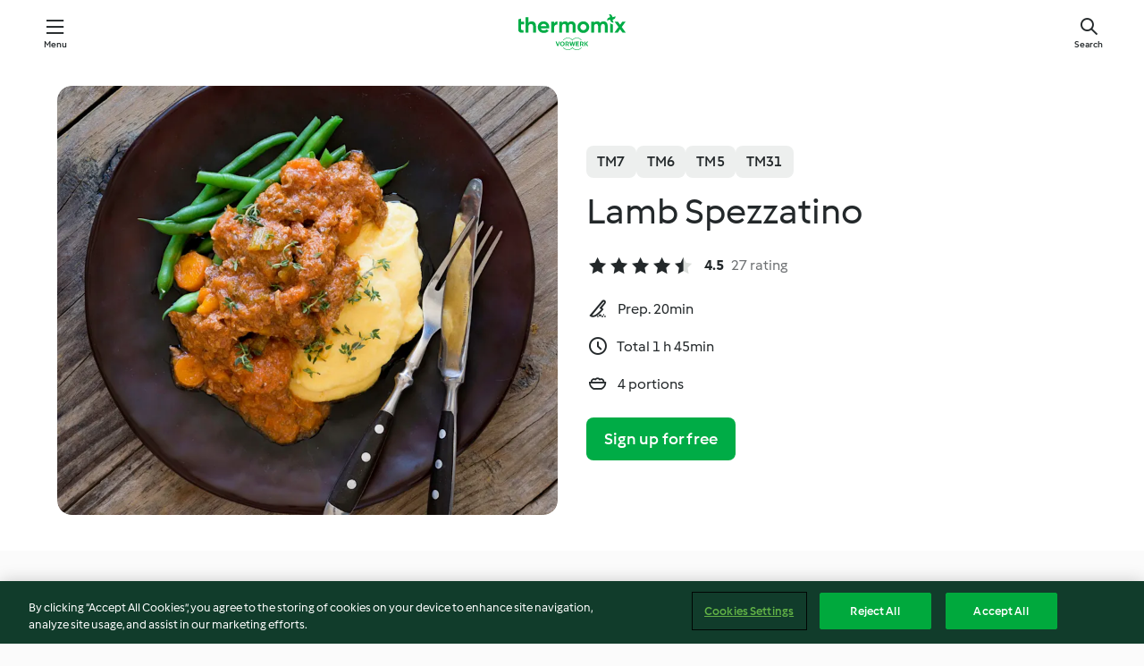

--- FILE ---
content_type: text/html; charset=utf-8
request_url: https://cookidoo.thermomix.com/recipes/recipe/en-US/r123600
body_size: 11079
content:
<!DOCTYPE html>
<html
  lang="en-US"
  class="cicd2-theme">
<head>
    <meta property="og:url" content="https://cookidoo.thermomix.com/recipes/recipe/en-US/r123600"/>
    <meta property="og:title" content="Lamb Spezzatino"/>
    <meta property="og:description" content="A world of Thermomix® recipes - Cookidoo® brings you delicious food from all over the world.
With thousands of recipes and ideas, you'll find mouth-watering inspiration every time you log in."/>
    <meta property="og:image" content="https://assets.tmecosys.com/image/upload/t_web_rdp_recipe_584x480/img/recipe/ras/Assets/4864A033-EABA-4E1C-A905-B33848718609/Derivates/92CA0DDE-D897-4BE9-BDDB-26523CB9B71E.jpg"/>
    <meta name="robots" content="noarchive"/>
    <meta charset="utf-8">
    <meta name="viewport" content="width=device-width, initial-scale=1, shrink-to-fit=no">
    <link rel="stylesheet" href="https://patternlib-all.prod.external.eu-tm-prod.vorwerk-digital.com/pl-core-29.3.2-b33824b8018a0840049d6c20603cb31e.css">
      <link rel="stylesheet" href="https://patternlib-all.prod.external.eu-tm-prod.vorwerk-digital.com/cicd2-theme-29.3.2-38102d1b98d85afb94b9d25dab3bae9c.css">
    <link rel="stylesheet" href="https://recipepublic-all.prod.external.eu-tm-prod.vorwerk-digital.com/bundle-7e9da6437349bf80779b292c7cffc47b.css">
    <link rel="icon" href="https://patternlib-all.prod.external.eu-tm-prod.vorwerk-digital.com/favicon-02a92602e0cf506ebd0186892a17fd82.ico">
    <link rel="preconnect" href="https://assets.tmecosys.com" crossorigin="anonymous">
    <script>"use strict";(()=>{function c(n){let t=document.cookie.match(new RegExp("(^| )"+n+"=([^;]+)"));if(t)return t[2]}var e={get:c};e.get("v-authenticated")?document.documentElement.classList.add("is-authenticated"):document.documentElement.classList.add("is-unauthenticated");})();
</script>
    <title>Lamb Spezzatino - Cookidoo® – the official Thermomix® recipe platform</title>
    <link rel="stylesheet" href="https://patternlib-all.prod.external.eu-tm-prod.vorwerk-digital.com/pl-recipe-2.18.3-4949e3c3f2b6c536234d63e48d89c215.css">
    <script type="application/ld+json">{"@context":"http://schema.org/","@type":"Recipe","name":"Lamb Spezzatino","image":"https://assets.tmecosys.com/image/upload/t_web_rdp_recipe_584x480_1_5x/img/recipe/ras/Assets/4864A033-EABA-4E1C-A905-B33848718609/Derivates/92CA0DDE-D897-4BE9-BDDB-26523CB9B71E.jpg","totalTime":"PT1H45M","cookTime":"PT1H45M","prepTime":"PT20M","recipeYield":"4 portions","recipeCategory":["Main dishes - meat and poultry"],"recipeIngredient":["3 sprigs fresh rosemary","3 sprigs fresh thyme","5 sage leaves, fresh","1 onion","2 garlic cloves","20 g olive oil","70 g bacon","750 g lamb neck fillet","&frac14; tsp fine sea salt","&frac12; tsp ground black pepper","2 carrots","2 celery stalks","400 g tinned chopped tomatoes","200 g dry white wine","100 g water","2 Tbsp meat stock paste"],"nutrition":{"@type":"NutritionInformation","calories":"393 kcal","carbohydrateContent":"7 g","fatContent":"42.5 g","proteinContent":"44.3 g"},"inLanguage":"en-US","author":{"@type":"Organization","name":"Vorwerk Home & Co. KmG","address":"Wolleraustrasse 11a\n8807 Freienbach\nSwitzerland","url":"https://cookidoo.thermomix.com"},"aggregateRating":{"@id":"AggregatedRating"}}</script>
</head>

<body>
  <core-user-info
    condition="html.is-authenticated"
    base="/profile/api/user"
    community-profile="/community/profile/en-US"
    devices="/customer-devices/api/my-devices/versions"
    >
  </core-user-info>
  
  <div class="page-content">
      
  <header tabindex="-1" class="page-header">
    <div class="page-header__content">
      <a href="#main-content" class="link--skip">Skip to main content</a>
          <a class="logo page-header__home authenticated-only" href="/foundation/en-US/for-you"
            aria-label="Link to the home page">
            <img class="logo" src="https://patternlib-all.prod.external.eu-tm-prod.vorwerk-digital.com/logo_thermomix-02469c2fb4fca55fc3c397286d9e7fe0.svg"
              alt="Thermomix®">
          </a>
          <a class="logo page-header__home unauthenticated-only" href="/foundation/en-US/explore"
            aria-label="Link to the home page">
            <img class="logo" src="https://patternlib-all.prod.external.eu-tm-prod.vorwerk-digital.com/logo_thermomix-02469c2fb4fca55fc3c397286d9e7fe0.svg"
              alt="Thermomix®">
          </a>
      <core-nav class="page-header__nav">
        <nav class="core-nav__nav" role="navigation">
          <button class="core-nav__trigger">Menu</button>
          <div class="core-nav__container">
            <ul class="core-nav__main-links authenticated-only">
                <li class="core-nav__item">
                  <a href="/foundation/en-US/for-you"
                    class="core-nav__link">For You</a>
                </li>
              <li class="core-nav__item">
                <a href="/foundation/en-US/explore"
                  class="core-nav__link">Explore</a>
              </li>
              <li class="core-nav__item">
                <a href="/organize/en-US/my-recipes"
                  class="core-nav__link">My Recipes</a>
              </li>
              <li class="core-nav__item">
                <a href="/planning/en-US/my-week"
                  class="core-nav__link">My Week</a>
              </li>
                <li class="core-nav__item">
                  <a href="/shopping/en-US"
                    class="core-nav__link">Shopping list</a>
                </li>
            </ul>
            <ul class=" core-nav__main-links unauthenticated-only">
              <li class="core-nav__item">
                <a href="/foundation/en-US/explore"
                  class="core-nav__link">Explore</a>
              </li>
              <li class="core-nav__item">
                <a href="/foundation/en-US/membership"
                  class="core-nav__link">Membership</a>
              </li>
              <li class="core-nav__item">
                <a href="/foundation/en-US/help"
                  class="core-nav__link">Help</a>
              </li>
            </ul>
            <ul class="core-nav__links unauthenticated-only">
              <li class="core-nav__item">
                <a href="/ciam/register/start"
                  class="core-nav__link page-header__sign-up page-header__icon">Sign up</a>
              </li>
              <li class="core-nav__item">
                <a href="/profile/en-US/login?redirectAfterLogin=%2Frecipes%2Frecipe%2Fen-US%2Fr123600"
                  class="core-nav__link page-header__login page-header__icon">Login</a>
              </li>
            </ul>
            <div role="separator" aria-orientation="vertical"
              class="core-nav__separator separator-vertical separator-vertical--silver-20"></div>
            <core-user-profile class="authenticated-only">
              <core-dropdown-menu class="core-nav__dropdown core-nav__dropdown--profile" align="bottom-right">
                <button class="core-dropdown-menu__trigger core-nav__dropdown-trigger">
                  <span class="core-nav__dropdown-trigger-icon" aria-hidden="true"></span>
                  <img class="core-nav__dropdown-trigger-picture" src alt>
                  <span class="core-dropdown-menu__trigger-text">
                      Profile
                  </span>
                </button>
                <div class="core-dropdown-menu__content core-nav__dropdown-content">
                  <ul class="core-dropdown-list core-nav__dropdown-list">
                    <li class="core-community-profile__link">
                      <a href="/community/profile/en-US"
                        class="core-dropdown-list__item core-nav__link core-nav__link--community">
                        <core-community-profile>
                          <span class="core-community-profile__icon" aria-hidden="true"></span>
                          <img class="core-community-profile__picture" src alt>
                          <div class="core-community-profile__heading-group">
                            <span class="core-community-profile__header">Profile</span>
                            <span class="core-community-profile__subheader">View profile</span>
                          </div>
                        </core-community-profile>
                      </a>
                    </li>
                    <li>
                      <a href="/commerce/en-US/membership"
                        class="core-dropdown-list__item core-nav__link">Account</a>
                    </li>
                    <li>
                      <a href="/foundation/en-US/help"
                        class="core-dropdown-list__item core-nav__link">Help</a>
                    </li>
                    <li>
                      <a href="/profile/logout"
                        class="core-dropdown-list__item core-nav__link">Sign out</a>
                    </li>
                  </ul>
                </div>
              </core-dropdown-menu>
            </core-user-profile>
          </div>
          <div role="separator" aria-orientation="vertical"
            class="core-nav__separator separator-vertical separator-vertical--silver-20"></div>
        </nav>
      </core-nav>
      <a class="page-header__search page-header__icon" href="/search/en-US"
        aria-label="Search">Search</a>
    </div>
  </header>
  <recipe-scrollspy>
    <nav class="recipe-scrollspy__nav">
        <a href="#ingredients-section" class="recipe-scrollspy__link">Ingredients</a>
  
      <a href="#difficulty-section" class="recipe-scrollspy__link">Difficulty</a>
  
        <a href="#nutrition-section" class="recipe-scrollspy__link">Nutrition</a>
  
        <a href="#also-featured-in-section" class="recipe-scrollspy__link">Also featured in</a>
  
      <a id="recipe-scrollspy-alternative-recipes" href="#alternative-recipes" class="recipe-scrollspy__link">You might also like...</a>
    </nav>
  </recipe-scrollspy>

  <recipe-details id="main-content">
    <recipe-card>
      <div class="recipe-card__wrapper">
        <div class="recipe-card__image-wrapper">
            <core-image-loader>
              <img
                class="recipe-card__image"
                  src="https://assets.tmecosys.com/image/upload/t_web_rdp_recipe_584x480/img/recipe/ras/Assets/4864A033-EABA-4E1C-A905-B33848718609/Derivates/92CA0DDE-D897-4BE9-BDDB-26523CB9B71E.jpg"
                  srcset="https://assets.tmecosys.com/image/upload/t_web_rdp_recipe_584x480/img/recipe/ras/Assets/4864A033-EABA-4E1C-A905-B33848718609/Derivates/92CA0DDE-D897-4BE9-BDDB-26523CB9B71E.jpg 584w, https://assets.tmecosys.com/image/upload/t_web_rdp_recipe_584x480_1_5x/img/recipe/ras/Assets/4864A033-EABA-4E1C-A905-B33848718609/Derivates/92CA0DDE-D897-4BE9-BDDB-26523CB9B71E.jpg 876w"
                    sizes="(min-width: 1333px) 584px, (min-width: 768px) 50vw, 100vw"
                alt="Lamb Spezzatino"
                title="Lamb Spezzatino"/>
            </core-image-loader>
        </div>
        <div class="recipe-card__info">
    
            <div class="recipe-card__header">
              <div class="recipe-card__header-left">
                  <rdp-badges id="tm-versions-modal">
                      <button class="core-chip-button core-chip-button--flat core-chip-button--x-small">
                        TM7
                      </button>
                      <button class="core-chip-button core-chip-button--flat core-chip-button--x-small">
                        TM6
                      </button>
                      <button class="core-chip-button core-chip-button--flat core-chip-button--x-small">
                        TM5
                      </button>
                      <button class="core-chip-button core-chip-button--flat core-chip-button--x-small">
                        TM31
                      </button>
                  </rdp-badges>
                
                  <core-modal
                    trigger-id="tm-versions-modal"
                    class="tm-versions-modal"
                    prevent-body-scroll="true"
                    hidden>
                    <div class="core-modal__wrapper">
                      <div class="core-modal__container" role="dialog" aria-modal="true">
                  
                        <div class="core-modal__header">
                          <h2>Devices & Accessories</h2>
                          <button class="core-modal__close" aria-label="Close Modal"></button>
                        </div>
                  
                        <core-scrollbar class="core-modal__content" fadeout-top>
                          <div class="core-scrollbar__content">
                  
                            <rdp-tm-versions>
                              <p class="rdp-tm-versions__description">This recipe is designed for a specific device and accessory combination. Without this required setup the recipe might not be successful.</p>
                              <div class="rdp-tm-versions__list">
                                  <div class="rdp-tm-versions__item">
                                    <img src="https://patternlib-all.prod.external.eu-tm-prod.vorwerk-digital.com/tm7-83b22c91a1a1e7fee3797168f05f9754.png" class="rdp-tm-versions__image"/>
                                    <div class="rdp-tm-versions__wrapper">
                                      <span class="rdp-tm-versions__name">Thermomix® TM7</span>
                                      <span class="rdp-tm-versions__compatibility">
                                        <span class="icon icon--checkmark-circle icon--xxxs"></span>Compatible
                                      </span>
                                    </div>
                                  </div>
                                  <div class="rdp-tm-versions__item">
                                    <img src="https://patternlib-all.prod.external.eu-tm-prod.vorwerk-digital.com/tm6-fff867f1cfc7f35118b8b6dfffca8339.png" class="rdp-tm-versions__image"/>
                                    <div class="rdp-tm-versions__wrapper">
                                      <span class="rdp-tm-versions__name">Thermomix® TM6</span>
                                      <span class="rdp-tm-versions__compatibility">
                                        <span class="icon icon--checkmark-circle icon--xxxs"></span>Compatible
                                      </span>
                                    </div>
                                  </div>
                                  <div class="rdp-tm-versions__item">
                                    <img src="https://patternlib-all.prod.external.eu-tm-prod.vorwerk-digital.com/tm5-a3a665744eb0093e9108135bf6b1baa4.png" class="rdp-tm-versions__image"/>
                                    <div class="rdp-tm-versions__wrapper">
                                      <span class="rdp-tm-versions__name">Thermomix® TM5</span>
                                      <span class="rdp-tm-versions__compatibility">
                                        <span class="icon icon--checkmark-circle icon--xxxs"></span>Compatible
                                      </span>
                                    </div>
                                  </div>
                                  <div class="rdp-tm-versions__item">
                                    <img src="https://patternlib-all.prod.external.eu-tm-prod.vorwerk-digital.com/tm31-d180149ce35a8c8d99d7a3bbff0f1bec.png" class="rdp-tm-versions__image"/>
                                    <div class="rdp-tm-versions__wrapper">
                                      <span class="rdp-tm-versions__name">Thermomix® TM31</span>
                                      <span class="rdp-tm-versions__compatibility">
                                        <span class="icon icon--checkmark-circle icon--xxxs"></span>Compatible
                                      </span>
                                    </div>
                                  </div>
                              </div>
                            </rdp-tm-versions>
                  
                  
                          </div>
                        </core-scrollbar>
                  
                        <div class="core-modal__footer">
                          <a class="button--inline rdp-tm-versions__more" href="/foundation/en-US/thermomix-compatibility">More information</a>
                        </div>
                      </div>
                    </div>
                  </core-modal>
                
              </div>
            </div>
    
          <div class="recipe-card__content">
            <core-ellipsis lines-count="3">
              <h1 class="recipe-card__section recipe-card__name">Lamb Spezzatino</h1>
            </core-ellipsis>
            
            <core-rating>
  <div class="core-rating__rating-list">
      <span class="core-rating__point core-rating__point--full"></span>
      <span class="core-rating__point core-rating__point--full"></span>
      <span class="core-rating__point core-rating__point--full"></span>
      <span class="core-rating__point core-rating__point--full"></span>
      <span class="core-rating__point core-rating__point--half"></span>
  </div>
    <span class="core-rating__counter">4.5</span>
    <span class="core-rating__label">
      
      27 rating
      
    </span>
  <script type="application/ld+json">
  {
    "@context": "http://schema.org",
    "@type": "AggregateRating",
    "@id": "AggregatedRating",
    "ratingValue": 4.5,
    "reviewCount": 27
  }
  </script>
</core-rating>

            <div class="recipe-card__cook-params">
              <div class="recipe-card__cook-param">
                <span class="icon icon--time-preparation"></span>
                <span>Prep. 20min </span>
              </div>
              <div class="recipe-card__cook-param">
                <span class="icon icon--time"></span>
                <span>Total 1 h 45min</span>
              </div>
              <div class="recipe-card__cook-param">
                <span class="icon icon--servings"></span>
                <span>4 portions</span>
              </div>
            </div>
          </div>
    
          <div class="recipe-card__footer">
            <a class="button--primary recipe-card__action-button recipe-card__action-button--primary"
              title="Sign up for free"
              href="/ciam/register/start">Sign up for free</a>
          </div>
        </div>
      </div>
    </recipe-card>
    
    <recipe-content>
      <div class="recipe-content__left">
        <div mobile-order="1">
          <div id="ingredients-section" class="recipe-content__section">
            <h4 class="recipe-content__title">Ingredients</h4>
              <div class="recipe-content__inner-section">
                <ul class="ul--clean">
                    <li>
          <recipe-ingredient>
            <div class="recipe-ingredient__wrapper">
                <img class="recipe-ingredient__image"   src="https://assets.tmecosys.com/image/upload/t_web_ingredient_48x48/icons/ingredient_icons/94"
            srcset="https://assets.tmecosys.com/image/upload/t_web_ingredient_48x48/icons/ingredient_icons/94 48w, https://assets.tmecosys.com/image/upload/t_web_ingredient_48x48_1_5x/icons/ingredient_icons/94 72w, https://assets.tmecosys.com/image/upload/t_web_ingredient_48x48_2x/icons/ingredient_icons/94 96w"
              sizes="48px"
           />
          
                <div class="recipe-ingredient__content">
                  <span class="recipe-ingredient__name">
                    fresh rosemary 
                  </span>
                    <span class="recipe-ingredient__description">(approx. 10 cm long), leaves only</span>
                </div>
                <span class="recipe-ingredient__amount">
                      3
                    sprigs
                </span>
            </div>
          </recipe-ingredient>
          </li>
                    <li>
          <recipe-ingredient>
            <div class="recipe-ingredient__wrapper">
                <img class="recipe-ingredient__image"   src="https://assets.tmecosys.com/image/upload/t_web_ingredient_48x48/icons/ingredient_icons/76"
            srcset="https://assets.tmecosys.com/image/upload/t_web_ingredient_48x48/icons/ingredient_icons/76 48w, https://assets.tmecosys.com/image/upload/t_web_ingredient_48x48_1_5x/icons/ingredient_icons/76 72w, https://assets.tmecosys.com/image/upload/t_web_ingredient_48x48_2x/icons/ingredient_icons/76 96w"
              sizes="48px"
           />
          
                <div class="recipe-ingredient__content">
                  <span class="recipe-ingredient__name">
                    fresh thyme 
                  </span>
                    <span class="recipe-ingredient__description">leaves only</span>
                </div>
                <span class="recipe-ingredient__amount">
                      3
                    sprigs
                </span>
            </div>
          </recipe-ingredient>
          </li>
                    <li>
          <recipe-ingredient>
            <div class="recipe-ingredient__wrapper">
                <img class="recipe-ingredient__image"   src="https://assets.tmecosys.com/image/upload/t_web_ingredient_48x48/icons/ingredient_icons/1682"
            srcset="https://assets.tmecosys.com/image/upload/t_web_ingredient_48x48/icons/ingredient_icons/1682 48w, https://assets.tmecosys.com/image/upload/t_web_ingredient_48x48_1_5x/icons/ingredient_icons/1682 72w, https://assets.tmecosys.com/image/upload/t_web_ingredient_48x48_2x/icons/ingredient_icons/1682 96w"
              sizes="48px"
           />
          
                <div class="recipe-ingredient__content">
                  <span class="recipe-ingredient__name">
                    sage leaves, fresh 
                  </span>
                </div>
                <span class="recipe-ingredient__amount">
                      5
                    
                </span>
            </div>
          </recipe-ingredient>
          </li>
                    <li>
          <recipe-ingredient>
            <div class="recipe-ingredient__wrapper">
                <img class="recipe-ingredient__image"   src="https://assets.tmecosys.com/image/upload/t_web_ingredient_48x48/icons/ingredient_icons/18"
            srcset="https://assets.tmecosys.com/image/upload/t_web_ingredient_48x48/icons/ingredient_icons/18 48w, https://assets.tmecosys.com/image/upload/t_web_ingredient_48x48_1_5x/icons/ingredient_icons/18 72w, https://assets.tmecosys.com/image/upload/t_web_ingredient_48x48_2x/icons/ingredient_icons/18 96w"
              sizes="48px"
           />
          
                <div class="recipe-ingredient__content">
                  <span class="recipe-ingredient__name">
                    onion 
                  </span>
                    <span class="recipe-ingredient__description">(approx. 150 g), halved</span>
                </div>
                <span class="recipe-ingredient__amount">
                      1
                    
                </span>
            </div>
          </recipe-ingredient>
          </li>
                    <li>
          <recipe-ingredient>
            <div class="recipe-ingredient__wrapper">
                <img class="recipe-ingredient__image"   src="https://assets.tmecosys.com/image/upload/t_web_ingredient_48x48/icons/ingredient_icons/352"
            srcset="https://assets.tmecosys.com/image/upload/t_web_ingredient_48x48/icons/ingredient_icons/352 48w, https://assets.tmecosys.com/image/upload/t_web_ingredient_48x48_1_5x/icons/ingredient_icons/352 72w, https://assets.tmecosys.com/image/upload/t_web_ingredient_48x48_2x/icons/ingredient_icons/352 96w"
              sizes="48px"
           />
          
                <div class="recipe-ingredient__content">
                  <span class="recipe-ingredient__name">
                    garlic cloves 
                  </span>
                </div>
                <span class="recipe-ingredient__amount">
                      2
                    
                </span>
            </div>
          </recipe-ingredient>
          </li>
                    <li>
          <recipe-ingredient>
            <div class="recipe-ingredient__wrapper">
                <img class="recipe-ingredient__image"   src="https://assets.tmecosys.com/image/upload/t_web_ingredient_48x48/icons/ingredient_icons/195"
            srcset="https://assets.tmecosys.com/image/upload/t_web_ingredient_48x48/icons/ingredient_icons/195 48w, https://assets.tmecosys.com/image/upload/t_web_ingredient_48x48_1_5x/icons/ingredient_icons/195 72w, https://assets.tmecosys.com/image/upload/t_web_ingredient_48x48_2x/icons/ingredient_icons/195 96w"
              sizes="48px"
           />
          
                <div class="recipe-ingredient__content">
                  <span class="recipe-ingredient__name">
                    olive oil 
                  </span>
                </div>
                <span class="recipe-ingredient__amount">
                      20
                    g
                </span>
            </div>
          </recipe-ingredient>
          </li>
                    <li>
          <recipe-ingredient>
            <div class="recipe-ingredient__wrapper">
                <img class="recipe-ingredient__image"   src="https://assets.tmecosys.com/image/upload/t_web_ingredient_48x48/icons/ingredient_icons/3025"
            srcset="https://assets.tmecosys.com/image/upload/t_web_ingredient_48x48/icons/ingredient_icons/3025 48w, https://assets.tmecosys.com/image/upload/t_web_ingredient_48x48_1_5x/icons/ingredient_icons/3025 72w, https://assets.tmecosys.com/image/upload/t_web_ingredient_48x48_2x/icons/ingredient_icons/3025 96w"
              sizes="48px"
           />
          
                <div class="recipe-ingredient__content">
                  <span class="recipe-ingredient__name">
                    bacon 
                  </span>
                    <span class="recipe-ingredient__description">cut in cubes (3 cm)</span>
                </div>
                <span class="recipe-ingredient__amount">
                      70
                    g
                </span>
            </div>
          </recipe-ingredient>
          </li>
                    <li>
          <recipe-ingredient>
            <div class="recipe-ingredient__wrapper">
                <img class="recipe-ingredient__image"   src="https://assets.tmecosys.com/image/upload/t_web_ingredient_48x48/icons/ingredient_icons/168758"
            srcset="https://assets.tmecosys.com/image/upload/t_web_ingredient_48x48/icons/ingredient_icons/168758 48w, https://assets.tmecosys.com/image/upload/t_web_ingredient_48x48_1_5x/icons/ingredient_icons/168758 72w, https://assets.tmecosys.com/image/upload/t_web_ingredient_48x48_2x/icons/ingredient_icons/168758 96w"
              sizes="48px"
           />
          
                <div class="recipe-ingredient__content">
                  <span class="recipe-ingredient__name">
                    lamb neck fillet 
                  </span>
                    <span class="recipe-ingredient__description">cut in pieces</span>
                </div>
                <span class="recipe-ingredient__amount">
                      750
                    g
                </span>
            </div>
          </recipe-ingredient>
          </li>
                    <li>
          <recipe-ingredient>
            <div class="recipe-ingredient__wrapper">
                <img class="recipe-ingredient__image"   src="https://assets.tmecosys.com/image/upload/t_web_ingredient_48x48/icons/ingredient_icons/25"
            srcset="https://assets.tmecosys.com/image/upload/t_web_ingredient_48x48/icons/ingredient_icons/25 48w, https://assets.tmecosys.com/image/upload/t_web_ingredient_48x48_1_5x/icons/ingredient_icons/25 72w, https://assets.tmecosys.com/image/upload/t_web_ingredient_48x48_2x/icons/ingredient_icons/25 96w"
              sizes="48px"
           />
          
                <div class="recipe-ingredient__content">
                  <span class="recipe-ingredient__name">
                    fine sea salt 
                  </span>
                    <span class="recipe-ingredient__description">to taste</span>
                </div>
                <span class="recipe-ingredient__amount">
                      &frac14;
                    tsp
                </span>
            </div>
          </recipe-ingredient>
          </li>
                    <li>
          <recipe-ingredient>
            <div class="recipe-ingredient__wrapper">
                <img class="recipe-ingredient__image"   src="https://assets.tmecosys.com/image/upload/t_web_ingredient_48x48/icons/ingredient_icons/23"
            srcset="https://assets.tmecosys.com/image/upload/t_web_ingredient_48x48/icons/ingredient_icons/23 48w, https://assets.tmecosys.com/image/upload/t_web_ingredient_48x48_1_5x/icons/ingredient_icons/23 72w, https://assets.tmecosys.com/image/upload/t_web_ingredient_48x48_2x/icons/ingredient_icons/23 96w"
              sizes="48px"
           />
          
                <div class="recipe-ingredient__content">
                  <span class="recipe-ingredient__name">
                    ground black pepper 
                  </span>
                    <span class="recipe-ingredient__description">plus extra to taste</span>
                </div>
                <span class="recipe-ingredient__amount">
                      &frac12;
                    tsp
                </span>
            </div>
          </recipe-ingredient>
          </li>
                    <li>
          <recipe-ingredient>
            <div class="recipe-ingredient__wrapper">
                <img class="recipe-ingredient__image"   src="https://assets.tmecosys.com/image/upload/t_web_ingredient_48x48/icons/ingredient_icons/10"
            srcset="https://assets.tmecosys.com/image/upload/t_web_ingredient_48x48/icons/ingredient_icons/10 48w, https://assets.tmecosys.com/image/upload/t_web_ingredient_48x48_1_5x/icons/ingredient_icons/10 72w, https://assets.tmecosys.com/image/upload/t_web_ingredient_48x48_2x/icons/ingredient_icons/10 96w"
              sizes="48px"
           />
          
                <div class="recipe-ingredient__content">
                  <span class="recipe-ingredient__name">
                    carrots 
                  </span>
                    <span class="recipe-ingredient__description">cut in slices (1-2 cm)</span>
                </div>
                <span class="recipe-ingredient__amount">
                      2
                    
                </span>
            </div>
          </recipe-ingredient>
          </li>
                    <li>
          <recipe-ingredient>
            <div class="recipe-ingredient__wrapper">
                <img class="recipe-ingredient__image"   src="https://assets.tmecosys.com/image/upload/t_web_ingredient_48x48/icons/ingredient_icons/226"
            srcset="https://assets.tmecosys.com/image/upload/t_web_ingredient_48x48/icons/ingredient_icons/226 48w, https://assets.tmecosys.com/image/upload/t_web_ingredient_48x48_1_5x/icons/ingredient_icons/226 72w, https://assets.tmecosys.com/image/upload/t_web_ingredient_48x48_2x/icons/ingredient_icons/226 96w"
              sizes="48px"
           />
          
                <div class="recipe-ingredient__content">
                  <span class="recipe-ingredient__name">
                    celery stalks 
                  </span>
                    <span class="recipe-ingredient__description">cut in slices (1-2 cm)</span>
                </div>
                <span class="recipe-ingredient__amount">
                      2
                    
                </span>
            </div>
          </recipe-ingredient>
          </li>
                    <li>
          <recipe-ingredient>
            <div class="recipe-ingredient__wrapper">
                <img class="recipe-ingredient__image"   src="https://assets.tmecosys.com/image/upload/t_web_ingredient_48x48/icons/ingredient_icons/336"
            srcset="https://assets.tmecosys.com/image/upload/t_web_ingredient_48x48/icons/ingredient_icons/336 48w, https://assets.tmecosys.com/image/upload/t_web_ingredient_48x48_1_5x/icons/ingredient_icons/336 72w, https://assets.tmecosys.com/image/upload/t_web_ingredient_48x48_2x/icons/ingredient_icons/336 96w"
              sizes="48px"
           />
          
                <div class="recipe-ingredient__content">
                  <span class="recipe-ingredient__name">
                    tinned chopped tomatoes 
                  </span>
                </div>
                <span class="recipe-ingredient__amount">
                      400
                    g
                </span>
            </div>
          </recipe-ingredient>
          </li>
                    <li>
          <recipe-ingredient>
            <div class="recipe-ingredient__wrapper">
                <img class="recipe-ingredient__image"   src="https://assets.tmecosys.com/image/upload/t_web_ingredient_48x48/icons/ingredient_icons/255"
            srcset="https://assets.tmecosys.com/image/upload/t_web_ingredient_48x48/icons/ingredient_icons/255 48w, https://assets.tmecosys.com/image/upload/t_web_ingredient_48x48_1_5x/icons/ingredient_icons/255 72w, https://assets.tmecosys.com/image/upload/t_web_ingredient_48x48_2x/icons/ingredient_icons/255 96w"
              sizes="48px"
           />
          
                <div class="recipe-ingredient__content">
                  <span class="recipe-ingredient__name">
                    dry white wine 
                  </span>
                </div>
                <span class="recipe-ingredient__amount">
                      200
                    g
                </span>
            </div>
          </recipe-ingredient>
          </li>
                    <li>
          <recipe-ingredient>
            <div class="recipe-ingredient__wrapper">
                <img class="recipe-ingredient__image"   src="https://assets.tmecosys.com/image/upload/t_web_ingredient_48x48/icons/ingredient_icons/54"
            srcset="https://assets.tmecosys.com/image/upload/t_web_ingredient_48x48/icons/ingredient_icons/54 48w, https://assets.tmecosys.com/image/upload/t_web_ingredient_48x48_1_5x/icons/ingredient_icons/54 72w, https://assets.tmecosys.com/image/upload/t_web_ingredient_48x48_2x/icons/ingredient_icons/54 96w"
              sizes="48px"
           />
          
                <div class="recipe-ingredient__content">
                  <span class="recipe-ingredient__name">
                    water 
                  </span>
                </div>
                <span class="recipe-ingredient__amount">
                      100
                    g
                </span>
            </div>
          </recipe-ingredient>
          </li>
                    <li>
          <recipe-ingredient>
            <div class="recipe-ingredient__wrapper">
                <img class="recipe-ingredient__image"   src="https://assets.tmecosys.com/image/upload/t_web_ingredient_48x48/icons/ingredient_icons/489"
            srcset="https://assets.tmecosys.com/image/upload/t_web_ingredient_48x48/icons/ingredient_icons/489 48w, https://assets.tmecosys.com/image/upload/t_web_ingredient_48x48_1_5x/icons/ingredient_icons/489 72w, https://assets.tmecosys.com/image/upload/t_web_ingredient_48x48_2x/icons/ingredient_icons/489 96w"
              sizes="48px"
           />
          
                <div class="recipe-ingredient__content">
                  <span class="recipe-ingredient__name">
                    meat stock paste 
                  </span>
                    <span class="recipe-ingredient__description">homemade (see tips)</span>
                </div>
                <span class="recipe-ingredient__amount">
                      2
                    Tbsp
                </span>
            </div>
              <span class="recipe-ingredient__alternative">
                    2
                  Tbsp
                vegetable stock paste, homemade, (see tips)
              </span>
          </recipe-ingredient>
          </li>
                </ul>
              </div>
          </div>
          <hr>
        </div>
        <div mobile-order="3">
          <div id="difficulty-section" class="recipe-content__section">
            <h4 class="recipe-content__title">Difficulty</h4>
            <rdp-difficulty>
              <span class="icon icon--s icon--chef-hat"></span>
              <p>easy</p>
            </rdp-difficulty>
          </div>
          <hr>
            <div id="nutrition-section" class="recipe-content__section">
              <h4 class="recipe-content__title">
                Nutrition
                <span class="recipe-content__subtitle">per 1 portion</span>
              </h4>
              <rdp-nutritious>
                  <div class="rdp-nutritious__item">
                    <span class="rdp-nutritious__name">Protein</span>
                    <span class="rdp-nutritious__value">
                        44.3 g 
                    </span>
                  </div>
                  <div class="rdp-nutritious__item">
                    <span class="rdp-nutritious__name">Calories</span>
                    <span class="rdp-nutritious__value">
                        2479 kJ  / 
                        393 kcal 
                    </span>
                  </div>
                  <div class="rdp-nutritious__item">
                    <span class="rdp-nutritious__name">Fat</span>
                    <span class="rdp-nutritious__value">
                        42.5 g 
                    </span>
                  </div>
                  <div class="rdp-nutritious__item">
                    <span class="rdp-nutritious__name">Fiber</span>
                    <span class="rdp-nutritious__value">
                        3.925 g 
                    </span>
                  </div>
                  <div class="rdp-nutritious__item">
                    <span class="rdp-nutritious__name">Carbohydrates</span>
                    <span class="rdp-nutritious__value">
                        7 g 
                    </span>
                  </div>
              </rdp-nutritious>
            </div>
            <hr>
        </div>
      </div>
      <div class="recipe-content__right">
        <div mobile-order="2">
          <div class="recipe-content__section">
            <recipe-membership-banner>
              <img src="https://patternlib-all.prod.external.eu-tm-prod.vorwerk-digital.com/cookidoo-world-da330b8ec91ef8ac5df385f0e440dffb.svg" class="recipe-membership-banner__image" />
              <h1 class="recipe-membership-banner__title">Like what you see?</h1>
              <h4 class="recipe-membership-banner__subtitle">This recipe and more than 100 000 others are waiting for you!</h4>
              <p class="recipe-membership-banner__description">Register for our 30-day free trial and discover the world of Cookidoo®. </p>
              <a href="/ciam/register/start" class="button--primary">Sign up for free</a>
              <a href="/foundation/en-US/membership" class="button--inline">More information</a>
            </recipe-membership-banner>
          </div>
          <hr>
        </div>
        <div mobile-order="4">
            <div id="also-featured-in-section" class="recipe-content__section">
              <h4 class="recipe-content__title">Also featured in</h4>
              <rdp-collections>
                  <rdp-collection-tile>
                    <a class="rdp-collection-tile__wrapper" href="/collection/en-US/p/VrkCollection-gb-000001289000">
                      <img   src="https://assets.tmecosys.com/image/upload/t_web_col_80x80/img/collection/ras/Assets/4ebe60ff9a208fc13fd21f2d86ae4afd/Derivates/e648d25a3efac566df8683610bd219168cb74c59.jpg"
            srcset="https://assets.tmecosys.com/image/upload/t_web_col_80x80/img/collection/ras/Assets/4ebe60ff9a208fc13fd21f2d86ae4afd/Derivates/e648d25a3efac566df8683610bd219168cb74c59.jpg 80w, https://assets.tmecosys.com/image/upload/t_web_col_80x80_1_5x/img/collection/ras/Assets/4ebe60ff9a208fc13fd21f2d86ae4afd/Derivates/e648d25a3efac566df8683610bd219168cb74c59.jpg 120w, https://assets.tmecosys.com/image/upload/t_web_col_80x80_2x/img/collection/ras/Assets/4ebe60ff9a208fc13fd21f2d86ae4afd/Derivates/e648d25a3efac566df8683610bd219168cb74c59.jpg 160w"
              sizes="80px"
           class="rdp-collection-tile__image">
                      <div class="rdp-collection-tile__content">
                        <span class="rdp-collection-tile__name">Budget Friendly Italian</span>
                        <span class="rdp-collection-tile__info">10 Recipes<br>UK and Ireland</span>
                      </div>
                    </a>
                  </rdp-collection-tile>
              </rdp-collections>
            </div>
            <hr>
        </div>
      </div>
    </recipe-content>
  </recipe-details>

  
  
  
  <div id="alternative-recipes" class="l-content l-content--additional recipe-alternative-recipes">
    <core-stripe class="core-stripe--modern" aria-labelledby="stripe-header" aria-describedby="stripe-description" role="region"
                 data-category="VrkNavCategory-RPF-004">
      <h3 class="core-stripe__header" id="stripe-header">
          You might also like...
      </h3>
        <div class="core-stripe__content">
          
  
          
            <core-tile class="core-tile--expanded" id="r247619" data-recipe-id="r247619"><a class="link--alt" href="/recipes/recipe/en-US/r247619"><div aria-hidden="true" class="core-tile__image-wrapper">
    <img
      class="core-tile__image"
      alt="Braised Lamb Shanks with Roasted Garlic and Parmesan Mash - Stinco d&#39;agnello con purè di patate all&#39;aglio e parmigiano"
      title="Braised Lamb Shanks with Roasted Garlic and Parmesan Mash - Stinco d&#39;agnello con purè di patate all&#39;aglio e parmigiano"
      src="https://assets.tmecosys.com/image/upload/t_web_shared_recipe_221x240/img/recipe/ras/Assets/519b2c4965eee7bd4fca883c10c9d995/Derivates/63eb428ed3b68c17d8572e5b403094bcc42f814c"
      sizes="221px"
      decoding="async"
      srcset="https://assets.tmecosys.com/image/upload/t_web_shared_recipe_221x240/img/recipe/ras/Assets/519b2c4965eee7bd4fca883c10c9d995/Derivates/63eb428ed3b68c17d8572e5b403094bcc42f814c 221w, https://assets.tmecosys.com/image/upload/t_web_shared_recipe_221x240_1_5x/img/recipe/ras/Assets/519b2c4965eee7bd4fca883c10c9d995/Derivates/63eb428ed3b68c17d8572e5b403094bcc42f814c 331w, https://assets.tmecosys.com/image/upload/t_web_shared_recipe_221x240_2x/img/recipe/ras/Assets/519b2c4965eee7bd4fca883c10c9d995/Derivates/63eb428ed3b68c17d8572e5b403094bcc42f814c 442w"
    />
  </div><div class="core-tile__description-wrapper"><div class="core-tile__description"><core-ellipsis><p class="core-tile__description-text">Braised Lamb Shanks with Roasted Garlic and Parmesan Mash - Stinco d&#x27;agnello con purè di patate all&#x27;aglio e parmigiano</p></core-ellipsis><button class="core-tile__trigger authenticated-only context-menu-trigger" aria-label="Open recipe options" type="button"></button></div><core-rating class="core-rating--short core-rating--small"><span class="core-rating__counter" aria-label="Rating 4.7">4.7</span><span class="core-rating__point core-rating__point--full" aria-disabled="true"></span><span class="core-rating__label" aria-label="from 369 reviews">(369)</span></core-rating><p class="core-tile__description-subline" aria-label="Total time 3 h 20min">3 h 20min</p></div></a><core-context-menu trigger-class="context-menu-trigger" class="translate-x-[0.5px]"><ul class="core-dropdown-list"><li><core-transclude href="/planning/en-US/transclude/manage-cook-today/r247619" prevent-page-reload="true" on="context-menu-open" context="core-context-menu"></core-transclude></li><li><core-transclude href="/organize/en-US/transclude/manage-bookmark/r247619" prevent-page-reload="true" on="context-menu-open" context="core-context-menu"></core-transclude></li><li><core-transclude href="/organize/en-US/transclude/manage-custom-list/r247619" prevent-page-reload="true" on="context-menu-open" context="core-context-menu"></core-transclude></li><li><core-transclude href="/planning/en-US/transclude/manage-add-to-myweek/r247619" prevent-page-reload="true" on="context-menu-open" context="core-context-menu"></core-transclude></li><li><core-transclude href="/shopping/en-US/partial/add-to-shopping-list/r247619" prevent-page-reload="true" on="context-menu-open" context="core-context-menu"></core-transclude></li><li><core-transclude href="/created-recipes/en-US/partials/add-to-customer-recipes?recipeUrl=https%3A%2F%2Fcookidoo.thermomix.com%2Frecipes%2Frecipe%2Fen-US%2Fr247619" prevent-page-reload="true" on="context-menu-open" context="core-context-menu"></core-transclude></li><li data-error="401" data-redirect-param="redirectAfterLogin" class="display-none"><a href="/profile/en-US/login?redirectAfterLogin=%2Fsearch%2Fen-US%2Ffragments%2Fstripe%3Flimit%3D12%26lazyLoading%3Dtrue%26accessories%3DincludingFriend%252CincludingBladeCoverWithPeeler%252CincludingCutter%252CincludingSensor%26includeRating%3Dtrue%26like%3Dr123600" class="core-dropdown-list__item"><span class="icon" aria-hidden="true">refresh</span>Refresh login</a></li></ul></core-context-menu></core-tile><core-tile class="core-tile--expanded" id="r120142" data-recipe-id="r120142"><a class="link--alt" href="/recipes/recipe/en-US/r120142"><div aria-hidden="true" class="core-tile__image-wrapper">
    <img
      class="core-tile__image"
      alt="Pork Fillet with Mustard Sauce"
      title="Pork Fillet with Mustard Sauce"
      src="https://assets.tmecosys.com/image/upload/t_web_shared_recipe_221x240/img/recipe/ras/Assets/3DEFB278-DA68-49FC-84CB-A72E0B1D4049/Derivates/5E2A47E1-9C6C-49B4-83A3-EEEBD8977A02"
      sizes="221px"
      decoding="async"
      srcset="https://assets.tmecosys.com/image/upload/t_web_shared_recipe_221x240/img/recipe/ras/Assets/3DEFB278-DA68-49FC-84CB-A72E0B1D4049/Derivates/5E2A47E1-9C6C-49B4-83A3-EEEBD8977A02 221w, https://assets.tmecosys.com/image/upload/t_web_shared_recipe_221x240_1_5x/img/recipe/ras/Assets/3DEFB278-DA68-49FC-84CB-A72E0B1D4049/Derivates/5E2A47E1-9C6C-49B4-83A3-EEEBD8977A02 331w, https://assets.tmecosys.com/image/upload/t_web_shared_recipe_221x240_2x/img/recipe/ras/Assets/3DEFB278-DA68-49FC-84CB-A72E0B1D4049/Derivates/5E2A47E1-9C6C-49B4-83A3-EEEBD8977A02 442w"
    />
  </div><div class="core-tile__description-wrapper"><div class="core-tile__description"><core-ellipsis><p class="core-tile__description-text">Pork Fillet with Mustard Sauce</p></core-ellipsis><button class="core-tile__trigger authenticated-only context-menu-trigger" aria-label="Open recipe options" type="button"></button></div><core-rating class="core-rating--short core-rating--small"><span class="core-rating__counter" aria-label="Rating 4">4.0</span><span class="core-rating__point core-rating__point--full" aria-disabled="true"></span><span class="core-rating__label" aria-label="from 32 reviews">(32)</span></core-rating><p class="core-tile__description-subline" aria-label="Total time 30min">30min</p></div></a><core-context-menu trigger-class="context-menu-trigger" class="translate-x-[0.5px]"><ul class="core-dropdown-list"><li><core-transclude href="/planning/en-US/transclude/manage-cook-today/r120142" prevent-page-reload="true" on="context-menu-open" context="core-context-menu"></core-transclude></li><li><core-transclude href="/organize/en-US/transclude/manage-bookmark/r120142" prevent-page-reload="true" on="context-menu-open" context="core-context-menu"></core-transclude></li><li><core-transclude href="/organize/en-US/transclude/manage-custom-list/r120142" prevent-page-reload="true" on="context-menu-open" context="core-context-menu"></core-transclude></li><li><core-transclude href="/planning/en-US/transclude/manage-add-to-myweek/r120142" prevent-page-reload="true" on="context-menu-open" context="core-context-menu"></core-transclude></li><li><core-transclude href="/shopping/en-US/partial/add-to-shopping-list/r120142" prevent-page-reload="true" on="context-menu-open" context="core-context-menu"></core-transclude></li><li><core-transclude href="/created-recipes/en-US/partials/add-to-customer-recipes?recipeUrl=https%3A%2F%2Fcookidoo.thermomix.com%2Frecipes%2Frecipe%2Fen-US%2Fr120142" prevent-page-reload="true" on="context-menu-open" context="core-context-menu"></core-transclude></li><li data-error="401" data-redirect-param="redirectAfterLogin" class="display-none"><a href="/profile/en-US/login?redirectAfterLogin=%2Fsearch%2Fen-US%2Ffragments%2Fstripe%3Flimit%3D12%26lazyLoading%3Dtrue%26accessories%3DincludingFriend%252CincludingBladeCoverWithPeeler%252CincludingCutter%252CincludingSensor%26includeRating%3Dtrue%26like%3Dr123600" class="core-dropdown-list__item"><span class="icon" aria-hidden="true">refresh</span>Refresh login</a></li></ul></core-context-menu></core-tile><core-tile class="core-tile--expanded" id="r86425" data-recipe-id="r86425"><a class="link--alt" href="/recipes/recipe/en-US/r86425"><div aria-hidden="true" class="core-tile__image-wrapper">
    <img
      class="core-tile__image"
      alt="Chicken and Sweetcorn Soup with Herby Dumplings"
      title="Chicken and Sweetcorn Soup with Herby Dumplings"
      src="https://assets.tmecosys.com/image/upload/t_web_shared_recipe_221x240/img/recipe/ras/Assets/3544951C-85ED-453F-B7AD-F56E3B8B04AB/Derivates/F639E9DF-AC13-4EC9-B159-95D6E0650E90"
      sizes="221px"
      decoding="async"
      srcset="https://assets.tmecosys.com/image/upload/t_web_shared_recipe_221x240/img/recipe/ras/Assets/3544951C-85ED-453F-B7AD-F56E3B8B04AB/Derivates/F639E9DF-AC13-4EC9-B159-95D6E0650E90 221w, https://assets.tmecosys.com/image/upload/t_web_shared_recipe_221x240_1_5x/img/recipe/ras/Assets/3544951C-85ED-453F-B7AD-F56E3B8B04AB/Derivates/F639E9DF-AC13-4EC9-B159-95D6E0650E90 331w, https://assets.tmecosys.com/image/upload/t_web_shared_recipe_221x240_2x/img/recipe/ras/Assets/3544951C-85ED-453F-B7AD-F56E3B8B04AB/Derivates/F639E9DF-AC13-4EC9-B159-95D6E0650E90 442w"
    />
  </div><div class="core-tile__description-wrapper"><div class="core-tile__description"><core-ellipsis><p class="core-tile__description-text">Chicken and Sweetcorn Soup with Herby Dumplings</p></core-ellipsis><button class="core-tile__trigger authenticated-only context-menu-trigger" aria-label="Open recipe options" type="button"></button></div><core-rating class="core-rating--short core-rating--small"><span class="core-rating__counter" aria-label="Rating 3.3">3.3</span><span class="core-rating__point core-rating__point--full" aria-disabled="true"></span><span class="core-rating__label" aria-label="from 18 reviews">(18)</span></core-rating><p class="core-tile__description-subline" aria-label="Total time 1 h 30min">1 h 30min</p></div></a><core-context-menu trigger-class="context-menu-trigger" class="translate-x-[0.5px]"><ul class="core-dropdown-list"><li><core-transclude href="/planning/en-US/transclude/manage-cook-today/r86425" prevent-page-reload="true" on="context-menu-open" context="core-context-menu"></core-transclude></li><li><core-transclude href="/organize/en-US/transclude/manage-bookmark/r86425" prevent-page-reload="true" on="context-menu-open" context="core-context-menu"></core-transclude></li><li><core-transclude href="/organize/en-US/transclude/manage-custom-list/r86425" prevent-page-reload="true" on="context-menu-open" context="core-context-menu"></core-transclude></li><li><core-transclude href="/planning/en-US/transclude/manage-add-to-myweek/r86425" prevent-page-reload="true" on="context-menu-open" context="core-context-menu"></core-transclude></li><li><core-transclude href="/shopping/en-US/partial/add-to-shopping-list/r86425" prevent-page-reload="true" on="context-menu-open" context="core-context-menu"></core-transclude></li><li><core-transclude href="/created-recipes/en-US/partials/add-to-customer-recipes?recipeUrl=https%3A%2F%2Fcookidoo.thermomix.com%2Frecipes%2Frecipe%2Fen-US%2Fr86425" prevent-page-reload="true" on="context-menu-open" context="core-context-menu"></core-transclude></li><li data-error="401" data-redirect-param="redirectAfterLogin" class="display-none"><a href="/profile/en-US/login?redirectAfterLogin=%2Fsearch%2Fen-US%2Ffragments%2Fstripe%3Flimit%3D12%26lazyLoading%3Dtrue%26accessories%3DincludingFriend%252CincludingBladeCoverWithPeeler%252CincludingCutter%252CincludingSensor%26includeRating%3Dtrue%26like%3Dr123600" class="core-dropdown-list__item"><span class="icon" aria-hidden="true">refresh</span>Refresh login</a></li></ul></core-context-menu></core-tile><core-tile class="core-tile--expanded" id="r235760" data-recipe-id="r235760"><a class="link--alt" href="/recipes/recipe/en-US/r235760"><div aria-hidden="true" class="core-tile__image-wrapper">
    <img
      class="core-tile__image"
      alt="Thai Garlic Pork with Rice and Vegetables"
      title="Thai Garlic Pork with Rice and Vegetables"
      src="https://assets.tmecosys.com/image/upload/t_web_shared_recipe_221x240/img/recipe/ras/Assets/731AC58E-E658-4F59-99FF-7CAE087C980C/Derivates/7fad2050-a0ab-49c9-96ee-c02bcebce850"
      sizes="221px"
      decoding="async"
      srcset="https://assets.tmecosys.com/image/upload/t_web_shared_recipe_221x240/img/recipe/ras/Assets/731AC58E-E658-4F59-99FF-7CAE087C980C/Derivates/7fad2050-a0ab-49c9-96ee-c02bcebce850 221w, https://assets.tmecosys.com/image/upload/t_web_shared_recipe_221x240_1_5x/img/recipe/ras/Assets/731AC58E-E658-4F59-99FF-7CAE087C980C/Derivates/7fad2050-a0ab-49c9-96ee-c02bcebce850 331w, https://assets.tmecosys.com/image/upload/t_web_shared_recipe_221x240_2x/img/recipe/ras/Assets/731AC58E-E658-4F59-99FF-7CAE087C980C/Derivates/7fad2050-a0ab-49c9-96ee-c02bcebce850 442w"
    />
  </div><div class="core-tile__description-wrapper"><div class="core-tile__description"><core-ellipsis><p class="core-tile__description-text">Thai Garlic Pork with Rice and Vegetables</p></core-ellipsis><button class="core-tile__trigger authenticated-only context-menu-trigger" aria-label="Open recipe options" type="button"></button></div><core-rating class="core-rating--short core-rating--small"><span class="core-rating__counter" aria-label="Rating 2.9">2.9</span><span class="core-rating__point core-rating__point--full" aria-disabled="true"></span><span class="core-rating__label" aria-label="from 72 reviews">(72)</span></core-rating><p class="core-tile__description-subline" aria-label="Total time 40min">40min</p></div></a><core-context-menu trigger-class="context-menu-trigger" class="translate-x-[0.5px]"><ul class="core-dropdown-list"><li><core-transclude href="/planning/en-US/transclude/manage-cook-today/r235760" prevent-page-reload="true" on="context-menu-open" context="core-context-menu"></core-transclude></li><li><core-transclude href="/organize/en-US/transclude/manage-bookmark/r235760" prevent-page-reload="true" on="context-menu-open" context="core-context-menu"></core-transclude></li><li><core-transclude href="/organize/en-US/transclude/manage-custom-list/r235760" prevent-page-reload="true" on="context-menu-open" context="core-context-menu"></core-transclude></li><li><core-transclude href="/planning/en-US/transclude/manage-add-to-myweek/r235760" prevent-page-reload="true" on="context-menu-open" context="core-context-menu"></core-transclude></li><li><core-transclude href="/shopping/en-US/partial/add-to-shopping-list/r235760" prevent-page-reload="true" on="context-menu-open" context="core-context-menu"></core-transclude></li><li><core-transclude href="/created-recipes/en-US/partials/add-to-customer-recipes?recipeUrl=https%3A%2F%2Fcookidoo.thermomix.com%2Frecipes%2Frecipe%2Fen-US%2Fr235760" prevent-page-reload="true" on="context-menu-open" context="core-context-menu"></core-transclude></li><li data-error="401" data-redirect-param="redirectAfterLogin" class="display-none"><a href="/profile/en-US/login?redirectAfterLogin=%2Fsearch%2Fen-US%2Ffragments%2Fstripe%3Flimit%3D12%26lazyLoading%3Dtrue%26accessories%3DincludingFriend%252CincludingBladeCoverWithPeeler%252CincludingCutter%252CincludingSensor%26includeRating%3Dtrue%26like%3Dr123600" class="core-dropdown-list__item"><span class="icon" aria-hidden="true">refresh</span>Refresh login</a></li></ul></core-context-menu></core-tile><core-tile class="core-tile--expanded" id="r143236" data-recipe-id="r143236"><a class="link--alt" href="/recipes/recipe/en-US/r143236"><div aria-hidden="true" class="core-tile__image-wrapper">
    <img
      class="core-tile__image"
      alt="Beef, Ale and Dumpling Stew"
      title="Beef, Ale and Dumpling Stew"
      src="https://assets.tmecosys.com/image/upload/t_web_shared_recipe_221x240/img/recipe/ras/Assets/3a7abbd3a475ea564e82d080cabe4809/Derivates/1386391c99b01bb2e4b0bd2bbaf12b0840727d52"
      sizes="221px"
      decoding="async"
      srcset="https://assets.tmecosys.com/image/upload/t_web_shared_recipe_221x240/img/recipe/ras/Assets/3a7abbd3a475ea564e82d080cabe4809/Derivates/1386391c99b01bb2e4b0bd2bbaf12b0840727d52 221w, https://assets.tmecosys.com/image/upload/t_web_shared_recipe_221x240_1_5x/img/recipe/ras/Assets/3a7abbd3a475ea564e82d080cabe4809/Derivates/1386391c99b01bb2e4b0bd2bbaf12b0840727d52 331w, https://assets.tmecosys.com/image/upload/t_web_shared_recipe_221x240_2x/img/recipe/ras/Assets/3a7abbd3a475ea564e82d080cabe4809/Derivates/1386391c99b01bb2e4b0bd2bbaf12b0840727d52 442w"
    />
  </div><div class="core-tile__description-wrapper"><div class="core-tile__description"><core-ellipsis><p class="core-tile__description-text">Beef, Ale and Dumpling Stew</p></core-ellipsis><button class="core-tile__trigger authenticated-only context-menu-trigger" aria-label="Open recipe options" type="button"></button></div><core-rating class="core-rating--short core-rating--small"><span class="core-rating__counter" aria-label="Rating 4.4">4.4</span><span class="core-rating__point core-rating__point--full" aria-disabled="true"></span><span class="core-rating__label" aria-label="from 200 reviews">(200)</span></core-rating><p class="core-tile__description-subline" aria-label="Total time 1 h 55min">1 h 55min</p></div></a><core-context-menu trigger-class="context-menu-trigger" class="translate-x-[0.5px]"><ul class="core-dropdown-list"><li><core-transclude href="/planning/en-US/transclude/manage-cook-today/r143236" prevent-page-reload="true" on="context-menu-open" context="core-context-menu"></core-transclude></li><li><core-transclude href="/organize/en-US/transclude/manage-bookmark/r143236" prevent-page-reload="true" on="context-menu-open" context="core-context-menu"></core-transclude></li><li><core-transclude href="/organize/en-US/transclude/manage-custom-list/r143236" prevent-page-reload="true" on="context-menu-open" context="core-context-menu"></core-transclude></li><li><core-transclude href="/planning/en-US/transclude/manage-add-to-myweek/r143236" prevent-page-reload="true" on="context-menu-open" context="core-context-menu"></core-transclude></li><li><core-transclude href="/shopping/en-US/partial/add-to-shopping-list/r143236" prevent-page-reload="true" on="context-menu-open" context="core-context-menu"></core-transclude></li><li><core-transclude href="/created-recipes/en-US/partials/add-to-customer-recipes?recipeUrl=https%3A%2F%2Fcookidoo.thermomix.com%2Frecipes%2Frecipe%2Fen-US%2Fr143236" prevent-page-reload="true" on="context-menu-open" context="core-context-menu"></core-transclude></li><li data-error="401" data-redirect-param="redirectAfterLogin" class="display-none"><a href="/profile/en-US/login?redirectAfterLogin=%2Fsearch%2Fen-US%2Ffragments%2Fstripe%3Flimit%3D12%26lazyLoading%3Dtrue%26accessories%3DincludingFriend%252CincludingBladeCoverWithPeeler%252CincludingCutter%252CincludingSensor%26includeRating%3Dtrue%26like%3Dr123600" class="core-dropdown-list__item"><span class="icon" aria-hidden="true">refresh</span>Refresh login</a></li></ul></core-context-menu></core-tile><core-tile class="core-tile--expanded" id="r120114" data-recipe-id="r120114"><a class="link--alt" href="/recipes/recipe/en-US/r120114"><div aria-hidden="true" class="core-tile__image-wrapper">
    <img
      class="core-tile__image"
      alt="Turkey Crumble"
      title="Turkey Crumble"
      src="https://assets.tmecosys.com/image/upload/t_web_shared_recipe_221x240/img/recipe/ras/Assets/4518D42B-EA0D-44C0-81E3-15240394F3E1/Derivates/BD90929E-35F7-4B9B-8F8C-6FCF291C50A5"
      sizes="221px"
      decoding="async"
      srcset="https://assets.tmecosys.com/image/upload/t_web_shared_recipe_221x240/img/recipe/ras/Assets/4518D42B-EA0D-44C0-81E3-15240394F3E1/Derivates/BD90929E-35F7-4B9B-8F8C-6FCF291C50A5 221w, https://assets.tmecosys.com/image/upload/t_web_shared_recipe_221x240_1_5x/img/recipe/ras/Assets/4518D42B-EA0D-44C0-81E3-15240394F3E1/Derivates/BD90929E-35F7-4B9B-8F8C-6FCF291C50A5 331w, https://assets.tmecosys.com/image/upload/t_web_shared_recipe_221x240_2x/img/recipe/ras/Assets/4518D42B-EA0D-44C0-81E3-15240394F3E1/Derivates/BD90929E-35F7-4B9B-8F8C-6FCF291C50A5 442w"
    />
  </div><div class="core-tile__description-wrapper"><div class="core-tile__description"><core-ellipsis><p class="core-tile__description-text">Turkey Crumble</p></core-ellipsis><button class="core-tile__trigger authenticated-only context-menu-trigger" aria-label="Open recipe options" type="button"></button></div><core-rating class="core-rating--short core-rating--small"><span class="core-rating__counter" aria-label="Rating 3.3">3.3</span><span class="core-rating__point core-rating__point--full" aria-disabled="true"></span><span class="core-rating__label" aria-label="from 46 reviews">(46)</span></core-rating><p class="core-tile__description-subline" aria-label="Total time 1 h 10min">1 h 10min</p></div></a><core-context-menu trigger-class="context-menu-trigger" class="translate-x-[0.5px]"><ul class="core-dropdown-list"><li><core-transclude href="/planning/en-US/transclude/manage-cook-today/r120114" prevent-page-reload="true" on="context-menu-open" context="core-context-menu"></core-transclude></li><li><core-transclude href="/organize/en-US/transclude/manage-bookmark/r120114" prevent-page-reload="true" on="context-menu-open" context="core-context-menu"></core-transclude></li><li><core-transclude href="/organize/en-US/transclude/manage-custom-list/r120114" prevent-page-reload="true" on="context-menu-open" context="core-context-menu"></core-transclude></li><li><core-transclude href="/planning/en-US/transclude/manage-add-to-myweek/r120114" prevent-page-reload="true" on="context-menu-open" context="core-context-menu"></core-transclude></li><li><core-transclude href="/shopping/en-US/partial/add-to-shopping-list/r120114" prevent-page-reload="true" on="context-menu-open" context="core-context-menu"></core-transclude></li><li><core-transclude href="/created-recipes/en-US/partials/add-to-customer-recipes?recipeUrl=https%3A%2F%2Fcookidoo.thermomix.com%2Frecipes%2Frecipe%2Fen-US%2Fr120114" prevent-page-reload="true" on="context-menu-open" context="core-context-menu"></core-transclude></li><li data-error="401" data-redirect-param="redirectAfterLogin" class="display-none"><a href="/profile/en-US/login?redirectAfterLogin=%2Fsearch%2Fen-US%2Ffragments%2Fstripe%3Flimit%3D12%26lazyLoading%3Dtrue%26accessories%3DincludingFriend%252CincludingBladeCoverWithPeeler%252CincludingCutter%252CincludingSensor%26includeRating%3Dtrue%26like%3Dr123600" class="core-dropdown-list__item"><span class="icon" aria-hidden="true">refresh</span>Refresh login</a></li></ul></core-context-menu></core-tile><core-tile class="core-tile--expanded" id="r146920" data-recipe-id="r146920"><a class="link--alt" href="/recipes/recipe/en-US/r146920"><div aria-hidden="true" class="core-tile__image-wrapper">
    <img
      class="core-tile__image"
      alt="Pork Cannelloni with Vegetable Sauce"
      title="Pork Cannelloni with Vegetable Sauce"
      src="https://assets.tmecosys.com/image/upload/t_web_shared_recipe_221x240/img/recipe/ras/Assets/90DDF451-0F2E-4BE3-BDE7-3F176EB4BA91/Derivates/3B57D305-6DB8-4ED4-85FF-EB14B29B2D1B"
      sizes="221px"
      decoding="async"
      srcset="https://assets.tmecosys.com/image/upload/t_web_shared_recipe_221x240/img/recipe/ras/Assets/90DDF451-0F2E-4BE3-BDE7-3F176EB4BA91/Derivates/3B57D305-6DB8-4ED4-85FF-EB14B29B2D1B 221w, https://assets.tmecosys.com/image/upload/t_web_shared_recipe_221x240_1_5x/img/recipe/ras/Assets/90DDF451-0F2E-4BE3-BDE7-3F176EB4BA91/Derivates/3B57D305-6DB8-4ED4-85FF-EB14B29B2D1B 331w, https://assets.tmecosys.com/image/upload/t_web_shared_recipe_221x240_2x/img/recipe/ras/Assets/90DDF451-0F2E-4BE3-BDE7-3F176EB4BA91/Derivates/3B57D305-6DB8-4ED4-85FF-EB14B29B2D1B 442w"
    />
  </div><div class="core-tile__description-wrapper"><div class="core-tile__description"><core-ellipsis><p class="core-tile__description-text">Pork Cannelloni with Vegetable Sauce</p></core-ellipsis><button class="core-tile__trigger authenticated-only context-menu-trigger" aria-label="Open recipe options" type="button"></button></div><core-rating class="core-rating--short core-rating--small"><span class="core-rating__counter" aria-label="Rating 4.1">4.1</span><span class="core-rating__point core-rating__point--full" aria-disabled="true"></span><span class="core-rating__label" aria-label="from 24 reviews">(24)</span></core-rating><p class="core-tile__description-subline" aria-label="Total time 1 h">1 h</p></div></a><core-context-menu trigger-class="context-menu-trigger" class="translate-x-[0.5px]"><ul class="core-dropdown-list"><li><core-transclude href="/planning/en-US/transclude/manage-cook-today/r146920" prevent-page-reload="true" on="context-menu-open" context="core-context-menu"></core-transclude></li><li><core-transclude href="/organize/en-US/transclude/manage-bookmark/r146920" prevent-page-reload="true" on="context-menu-open" context="core-context-menu"></core-transclude></li><li><core-transclude href="/organize/en-US/transclude/manage-custom-list/r146920" prevent-page-reload="true" on="context-menu-open" context="core-context-menu"></core-transclude></li><li><core-transclude href="/planning/en-US/transclude/manage-add-to-myweek/r146920" prevent-page-reload="true" on="context-menu-open" context="core-context-menu"></core-transclude></li><li><core-transclude href="/shopping/en-US/partial/add-to-shopping-list/r146920" prevent-page-reload="true" on="context-menu-open" context="core-context-menu"></core-transclude></li><li><core-transclude href="/created-recipes/en-US/partials/add-to-customer-recipes?recipeUrl=https%3A%2F%2Fcookidoo.thermomix.com%2Frecipes%2Frecipe%2Fen-US%2Fr146920" prevent-page-reload="true" on="context-menu-open" context="core-context-menu"></core-transclude></li><li data-error="401" data-redirect-param="redirectAfterLogin" class="display-none"><a href="/profile/en-US/login?redirectAfterLogin=%2Fsearch%2Fen-US%2Ffragments%2Fstripe%3Flimit%3D12%26lazyLoading%3Dtrue%26accessories%3DincludingFriend%252CincludingBladeCoverWithPeeler%252CincludingCutter%252CincludingSensor%26includeRating%3Dtrue%26like%3Dr123600" class="core-dropdown-list__item"><span class="icon" aria-hidden="true">refresh</span>Refresh login</a></li></ul></core-context-menu></core-tile><core-tile class="core-tile--expanded" id="r106128" data-recipe-id="r106128"><a class="link--alt" href="/recipes/recipe/en-US/r106128"><div aria-hidden="true" class="core-tile__image-wrapper">
    <img
      class="core-tile__image"
      alt="Thai Fishcakes"
      title="Thai Fishcakes"
      src="https://assets.tmecosys.com/image/upload/t_web_shared_recipe_221x240/img/recipe/ras/Assets/E5A754BE-54C9-43DB-8CC6-31D258303744/Derivates/3BC1D035-D384-4AB4-A9FD-79D036F588C9"
      sizes="221px"
      decoding="async"
      srcset="https://assets.tmecosys.com/image/upload/t_web_shared_recipe_221x240/img/recipe/ras/Assets/E5A754BE-54C9-43DB-8CC6-31D258303744/Derivates/3BC1D035-D384-4AB4-A9FD-79D036F588C9 221w, https://assets.tmecosys.com/image/upload/t_web_shared_recipe_221x240_1_5x/img/recipe/ras/Assets/E5A754BE-54C9-43DB-8CC6-31D258303744/Derivates/3BC1D035-D384-4AB4-A9FD-79D036F588C9 331w, https://assets.tmecosys.com/image/upload/t_web_shared_recipe_221x240_2x/img/recipe/ras/Assets/E5A754BE-54C9-43DB-8CC6-31D258303744/Derivates/3BC1D035-D384-4AB4-A9FD-79D036F588C9 442w"
    />
  </div><div class="core-tile__description-wrapper"><div class="core-tile__description"><core-ellipsis><p class="core-tile__description-text">Thai Fishcakes</p></core-ellipsis><button class="core-tile__trigger authenticated-only context-menu-trigger" aria-label="Open recipe options" type="button"></button></div><core-rating class="core-rating--short core-rating--small"><span class="core-rating__counter" aria-label="Rating 4.1">4.1</span><span class="core-rating__point core-rating__point--full" aria-disabled="true"></span><span class="core-rating__label" aria-label="from 54 reviews">(54)</span></core-rating><p class="core-tile__description-subline" aria-label="Total time 1 h 10min">1 h 10min</p></div></a><core-context-menu trigger-class="context-menu-trigger" class="translate-x-[0.5px]"><ul class="core-dropdown-list"><li><core-transclude href="/planning/en-US/transclude/manage-cook-today/r106128" prevent-page-reload="true" on="context-menu-open" context="core-context-menu"></core-transclude></li><li><core-transclude href="/organize/en-US/transclude/manage-bookmark/r106128" prevent-page-reload="true" on="context-menu-open" context="core-context-menu"></core-transclude></li><li><core-transclude href="/organize/en-US/transclude/manage-custom-list/r106128" prevent-page-reload="true" on="context-menu-open" context="core-context-menu"></core-transclude></li><li><core-transclude href="/planning/en-US/transclude/manage-add-to-myweek/r106128" prevent-page-reload="true" on="context-menu-open" context="core-context-menu"></core-transclude></li><li><core-transclude href="/shopping/en-US/partial/add-to-shopping-list/r106128" prevent-page-reload="true" on="context-menu-open" context="core-context-menu"></core-transclude></li><li><core-transclude href="/created-recipes/en-US/partials/add-to-customer-recipes?recipeUrl=https%3A%2F%2Fcookidoo.thermomix.com%2Frecipes%2Frecipe%2Fen-US%2Fr106128" prevent-page-reload="true" on="context-menu-open" context="core-context-menu"></core-transclude></li><li data-error="401" data-redirect-param="redirectAfterLogin" class="display-none"><a href="/profile/en-US/login?redirectAfterLogin=%2Fsearch%2Fen-US%2Ffragments%2Fstripe%3Flimit%3D12%26lazyLoading%3Dtrue%26accessories%3DincludingFriend%252CincludingBladeCoverWithPeeler%252CincludingCutter%252CincludingSensor%26includeRating%3Dtrue%26like%3Dr123600" class="core-dropdown-list__item"><span class="icon" aria-hidden="true">refresh</span>Refresh login</a></li></ul></core-context-menu></core-tile><core-tile class="core-tile--expanded" id="r147761" data-recipe-id="r147761"><a class="link--alt" href="/recipes/recipe/en-US/r147761"><div aria-hidden="true" class="core-tile__image-wrapper">
    <img
      class="core-tile__image"
      alt="Sweet Chilli Chicken with Slaw"
      title="Sweet Chilli Chicken with Slaw"
      src="https://assets.tmecosys.com/image/upload/t_web_shared_recipe_221x240/img/recipe/ras/Assets/e245a160-f16f-4648-92d4-8b2c1d142e7d/Derivates/1a0d6911-557c-413d-b177-40dc3e611374"
      sizes="221px"
      decoding="async"
      srcset="https://assets.tmecosys.com/image/upload/t_web_shared_recipe_221x240/img/recipe/ras/Assets/e245a160-f16f-4648-92d4-8b2c1d142e7d/Derivates/1a0d6911-557c-413d-b177-40dc3e611374 221w, https://assets.tmecosys.com/image/upload/t_web_shared_recipe_221x240_1_5x/img/recipe/ras/Assets/e245a160-f16f-4648-92d4-8b2c1d142e7d/Derivates/1a0d6911-557c-413d-b177-40dc3e611374 331w, https://assets.tmecosys.com/image/upload/t_web_shared_recipe_221x240_2x/img/recipe/ras/Assets/e245a160-f16f-4648-92d4-8b2c1d142e7d/Derivates/1a0d6911-557c-413d-b177-40dc3e611374 442w"
    />
  </div><div class="core-tile__description-wrapper"><div class="core-tile__description"><core-ellipsis><p class="core-tile__description-text">Sweet Chilli Chicken with Slaw</p></core-ellipsis><button class="core-tile__trigger authenticated-only context-menu-trigger" aria-label="Open recipe options" type="button"></button></div><core-rating class="core-rating--short core-rating--small"><span class="core-rating__counter" aria-label="Rating 4.4">4.4</span><span class="core-rating__point core-rating__point--full" aria-disabled="true"></span><span class="core-rating__label" aria-label="from 23 reviews">(23)</span></core-rating><p class="core-tile__description-subline" aria-label="Total time 2 h">2 h</p></div></a><core-context-menu trigger-class="context-menu-trigger" class="translate-x-[0.5px]"><ul class="core-dropdown-list"><li><core-transclude href="/planning/en-US/transclude/manage-cook-today/r147761" prevent-page-reload="true" on="context-menu-open" context="core-context-menu"></core-transclude></li><li><core-transclude href="/organize/en-US/transclude/manage-bookmark/r147761" prevent-page-reload="true" on="context-menu-open" context="core-context-menu"></core-transclude></li><li><core-transclude href="/organize/en-US/transclude/manage-custom-list/r147761" prevent-page-reload="true" on="context-menu-open" context="core-context-menu"></core-transclude></li><li><core-transclude href="/planning/en-US/transclude/manage-add-to-myweek/r147761" prevent-page-reload="true" on="context-menu-open" context="core-context-menu"></core-transclude></li><li><core-transclude href="/shopping/en-US/partial/add-to-shopping-list/r147761" prevent-page-reload="true" on="context-menu-open" context="core-context-menu"></core-transclude></li><li><core-transclude href="/created-recipes/en-US/partials/add-to-customer-recipes?recipeUrl=https%3A%2F%2Fcookidoo.thermomix.com%2Frecipes%2Frecipe%2Fen-US%2Fr147761" prevent-page-reload="true" on="context-menu-open" context="core-context-menu"></core-transclude></li><li data-error="401" data-redirect-param="redirectAfterLogin" class="display-none"><a href="/profile/en-US/login?redirectAfterLogin=%2Fsearch%2Fen-US%2Ffragments%2Fstripe%3Flimit%3D12%26lazyLoading%3Dtrue%26accessories%3DincludingFriend%252CincludingBladeCoverWithPeeler%252CincludingCutter%252CincludingSensor%26includeRating%3Dtrue%26like%3Dr123600" class="core-dropdown-list__item"><span class="icon" aria-hidden="true">refresh</span>Refresh login</a></li></ul></core-context-menu></core-tile><core-tile class="core-tile--expanded" id="r85132" data-recipe-id="r85132"><a class="link--alt" href="/recipes/recipe/en-US/r85132"><div aria-hidden="true" class="core-tile__image-wrapper">
    <img
      class="core-tile__image"
      alt="Cauliflower Cheese Soup"
      title="Cauliflower Cheese Soup"
      src="https://assets.tmecosys.com/image/upload/t_web_shared_recipe_221x240/img/recipe/ras/Assets/D7D4A1E0-C6E2-456F-B910-4A7DB7CC20AB/Derivates/59F680AB-96D8-4363-BABD-B8931ACB3314"
      sizes="221px"
      decoding="async"
      srcset="https://assets.tmecosys.com/image/upload/t_web_shared_recipe_221x240/img/recipe/ras/Assets/D7D4A1E0-C6E2-456F-B910-4A7DB7CC20AB/Derivates/59F680AB-96D8-4363-BABD-B8931ACB3314 221w, https://assets.tmecosys.com/image/upload/t_web_shared_recipe_221x240_1_5x/img/recipe/ras/Assets/D7D4A1E0-C6E2-456F-B910-4A7DB7CC20AB/Derivates/59F680AB-96D8-4363-BABD-B8931ACB3314 331w, https://assets.tmecosys.com/image/upload/t_web_shared_recipe_221x240_2x/img/recipe/ras/Assets/D7D4A1E0-C6E2-456F-B910-4A7DB7CC20AB/Derivates/59F680AB-96D8-4363-BABD-B8931ACB3314 442w"
    />
  </div><div class="core-tile__description-wrapper"><div class="core-tile__description"><core-ellipsis><p class="core-tile__description-text">Cauliflower Cheese Soup</p></core-ellipsis><button class="core-tile__trigger authenticated-only context-menu-trigger" aria-label="Open recipe options" type="button"></button></div><core-rating class="core-rating--short core-rating--small"><span class="core-rating__counter" aria-label="Rating 4.3">4.3</span><span class="core-rating__point core-rating__point--full" aria-disabled="true"></span><span class="core-rating__label" aria-label="from 374 reviews">(374)</span></core-rating><p class="core-tile__description-subline" aria-label="Total time 30min">30min</p></div></a><core-context-menu trigger-class="context-menu-trigger" class="translate-x-[0.5px]"><ul class="core-dropdown-list"><li><core-transclude href="/planning/en-US/transclude/manage-cook-today/r85132" prevent-page-reload="true" on="context-menu-open" context="core-context-menu"></core-transclude></li><li><core-transclude href="/organize/en-US/transclude/manage-bookmark/r85132" prevent-page-reload="true" on="context-menu-open" context="core-context-menu"></core-transclude></li><li><core-transclude href="/organize/en-US/transclude/manage-custom-list/r85132" prevent-page-reload="true" on="context-menu-open" context="core-context-menu"></core-transclude></li><li><core-transclude href="/planning/en-US/transclude/manage-add-to-myweek/r85132" prevent-page-reload="true" on="context-menu-open" context="core-context-menu"></core-transclude></li><li><core-transclude href="/shopping/en-US/partial/add-to-shopping-list/r85132" prevent-page-reload="true" on="context-menu-open" context="core-context-menu"></core-transclude></li><li><core-transclude href="/created-recipes/en-US/partials/add-to-customer-recipes?recipeUrl=https%3A%2F%2Fcookidoo.thermomix.com%2Frecipes%2Frecipe%2Fen-US%2Fr85132" prevent-page-reload="true" on="context-menu-open" context="core-context-menu"></core-transclude></li><li data-error="401" data-redirect-param="redirectAfterLogin" class="display-none"><a href="/profile/en-US/login?redirectAfterLogin=%2Fsearch%2Fen-US%2Ffragments%2Fstripe%3Flimit%3D12%26lazyLoading%3Dtrue%26accessories%3DincludingFriend%252CincludingBladeCoverWithPeeler%252CincludingCutter%252CincludingSensor%26includeRating%3Dtrue%26like%3Dr123600" class="core-dropdown-list__item"><span class="icon" aria-hidden="true">refresh</span>Refresh login</a></li></ul></core-context-menu></core-tile><core-tile class="core-tile--expanded" id="r92355" data-recipe-id="r92355"><a class="link--alt" href="/recipes/recipe/en-US/r92355"><div aria-hidden="true" class="core-tile__image-wrapper">
    <img
      class="core-tile__image"
      alt="Luxury Fish Pie with Parmesan and Garlic Sweet Potato Mash"
      title="Luxury Fish Pie with Parmesan and Garlic Sweet Potato Mash"
      src="https://assets.tmecosys.com/image/upload/t_web_shared_recipe_221x240/img/recipe/ras/Assets/E8DC650F-0452-4158-B711-56C3F46B0B5B/Derivates/DDD79547-1C5B-4BC7-A77C-BF606B3B7AC6"
      sizes="221px"
      decoding="async"
      srcset="https://assets.tmecosys.com/image/upload/t_web_shared_recipe_221x240/img/recipe/ras/Assets/E8DC650F-0452-4158-B711-56C3F46B0B5B/Derivates/DDD79547-1C5B-4BC7-A77C-BF606B3B7AC6 221w, https://assets.tmecosys.com/image/upload/t_web_shared_recipe_221x240_1_5x/img/recipe/ras/Assets/E8DC650F-0452-4158-B711-56C3F46B0B5B/Derivates/DDD79547-1C5B-4BC7-A77C-BF606B3B7AC6 331w, https://assets.tmecosys.com/image/upload/t_web_shared_recipe_221x240_2x/img/recipe/ras/Assets/E8DC650F-0452-4158-B711-56C3F46B0B5B/Derivates/DDD79547-1C5B-4BC7-A77C-BF606B3B7AC6 442w"
    />
  </div><div class="core-tile__description-wrapper"><div class="core-tile__description"><core-ellipsis><p class="core-tile__description-text">Luxury Fish Pie with Parmesan and Garlic Sweet Potato Mash</p></core-ellipsis><button class="core-tile__trigger authenticated-only context-menu-trigger" aria-label="Open recipe options" type="button"></button></div><core-rating class="core-rating--short core-rating--small"><span class="core-rating__counter" aria-label="Rating 4.2">4.2</span><span class="core-rating__point core-rating__point--full" aria-disabled="true"></span><span class="core-rating__label" aria-label="from 134 reviews">(134)</span></core-rating><p class="core-tile__description-subline" aria-label="Total time 1 h 20min">1 h 20min</p></div></a><core-context-menu trigger-class="context-menu-trigger" class="translate-x-[0.5px]"><ul class="core-dropdown-list"><li><core-transclude href="/planning/en-US/transclude/manage-cook-today/r92355" prevent-page-reload="true" on="context-menu-open" context="core-context-menu"></core-transclude></li><li><core-transclude href="/organize/en-US/transclude/manage-bookmark/r92355" prevent-page-reload="true" on="context-menu-open" context="core-context-menu"></core-transclude></li><li><core-transclude href="/organize/en-US/transclude/manage-custom-list/r92355" prevent-page-reload="true" on="context-menu-open" context="core-context-menu"></core-transclude></li><li><core-transclude href="/planning/en-US/transclude/manage-add-to-myweek/r92355" prevent-page-reload="true" on="context-menu-open" context="core-context-menu"></core-transclude></li><li><core-transclude href="/shopping/en-US/partial/add-to-shopping-list/r92355" prevent-page-reload="true" on="context-menu-open" context="core-context-menu"></core-transclude></li><li><core-transclude href="/created-recipes/en-US/partials/add-to-customer-recipes?recipeUrl=https%3A%2F%2Fcookidoo.thermomix.com%2Frecipes%2Frecipe%2Fen-US%2Fr92355" prevent-page-reload="true" on="context-menu-open" context="core-context-menu"></core-transclude></li><li data-error="401" data-redirect-param="redirectAfterLogin" class="display-none"><a href="/profile/en-US/login?redirectAfterLogin=%2Fsearch%2Fen-US%2Ffragments%2Fstripe%3Flimit%3D12%26lazyLoading%3Dtrue%26accessories%3DincludingFriend%252CincludingBladeCoverWithPeeler%252CincludingCutter%252CincludingSensor%26includeRating%3Dtrue%26like%3Dr123600" class="core-dropdown-list__item"><span class="icon" aria-hidden="true">refresh</span>Refresh login</a></li></ul></core-context-menu></core-tile><core-tile class="core-tile--expanded" id="r82997" data-recipe-id="r82997"><a class="link--alt" href="/recipes/recipe/en-US/r82997"><div aria-hidden="true" class="core-tile__image-wrapper">
    <img
      class="core-tile__image"
      alt="Prawn and Chorizo Paella"
      title="Prawn and Chorizo Paella"
      src="https://assets.tmecosys.com/image/upload/t_web_shared_recipe_221x240/img/recipe/ras/Assets/AB49C2A0-F7AB-4901-B0F9-CA8FEB2FD541/Derivates/F104ACBC-0E01-4AE3-9872-95D4E1A53161"
      sizes="221px"
      decoding="async"
      srcset="https://assets.tmecosys.com/image/upload/t_web_shared_recipe_221x240/img/recipe/ras/Assets/AB49C2A0-F7AB-4901-B0F9-CA8FEB2FD541/Derivates/F104ACBC-0E01-4AE3-9872-95D4E1A53161 221w, https://assets.tmecosys.com/image/upload/t_web_shared_recipe_221x240_1_5x/img/recipe/ras/Assets/AB49C2A0-F7AB-4901-B0F9-CA8FEB2FD541/Derivates/F104ACBC-0E01-4AE3-9872-95D4E1A53161 331w, https://assets.tmecosys.com/image/upload/t_web_shared_recipe_221x240_2x/img/recipe/ras/Assets/AB49C2A0-F7AB-4901-B0F9-CA8FEB2FD541/Derivates/F104ACBC-0E01-4AE3-9872-95D4E1A53161 442w"
    />
  </div><div class="core-tile__description-wrapper"><div class="core-tile__description"><core-ellipsis><p class="core-tile__description-text">Prawn and Chorizo Paella</p></core-ellipsis><button class="core-tile__trigger authenticated-only context-menu-trigger" aria-label="Open recipe options" type="button"></button></div><core-rating class="core-rating--short core-rating--small"><span class="core-rating__counter" aria-label="Rating 4.4">4.4</span><span class="core-rating__point core-rating__point--full" aria-disabled="true"></span><span class="core-rating__label" aria-label="from 485 reviews">(485)</span></core-rating><p class="core-tile__description-subline" aria-label="Total time 45min">45min</p></div></a><core-context-menu trigger-class="context-menu-trigger" class="translate-x-[0.5px]"><ul class="core-dropdown-list"><li><core-transclude href="/planning/en-US/transclude/manage-cook-today/r82997" prevent-page-reload="true" on="context-menu-open" context="core-context-menu"></core-transclude></li><li><core-transclude href="/organize/en-US/transclude/manage-bookmark/r82997" prevent-page-reload="true" on="context-menu-open" context="core-context-menu"></core-transclude></li><li><core-transclude href="/organize/en-US/transclude/manage-custom-list/r82997" prevent-page-reload="true" on="context-menu-open" context="core-context-menu"></core-transclude></li><li><core-transclude href="/planning/en-US/transclude/manage-add-to-myweek/r82997" prevent-page-reload="true" on="context-menu-open" context="core-context-menu"></core-transclude></li><li><core-transclude href="/shopping/en-US/partial/add-to-shopping-list/r82997" prevent-page-reload="true" on="context-menu-open" context="core-context-menu"></core-transclude></li><li><core-transclude href="/created-recipes/en-US/partials/add-to-customer-recipes?recipeUrl=https%3A%2F%2Fcookidoo.thermomix.com%2Frecipes%2Frecipe%2Fen-US%2Fr82997" prevent-page-reload="true" on="context-menu-open" context="core-context-menu"></core-transclude></li><li data-error="401" data-redirect-param="redirectAfterLogin" class="display-none"><a href="/profile/en-US/login?redirectAfterLogin=%2Fsearch%2Fen-US%2Ffragments%2Fstripe%3Flimit%3D12%26lazyLoading%3Dtrue%26accessories%3DincludingFriend%252CincludingBladeCoverWithPeeler%252CincludingCutter%252CincludingSensor%26includeRating%3Dtrue%26like%3Dr123600" class="core-dropdown-list__item"><span class="icon" aria-hidden="true">refresh</span>Refresh login</a></li></ul></core-context-menu></core-tile>
          
            
            
        </div>
  
        
    </core-stripe>
  </div>
  <core-toast aria-live="assertive"></core-toast>
  
  

<core-footer lang="en-US">
  <footer class="core-footer__content">
        <div class="footer-copyright">
          <span class="core-footer__copyright">&#xA9; Copyright 2026</span>
        </div>
        <nav>
          <ul class="core-footer__links">
            <li class="authenticated-only">
              <a class="core-footer__link link--alt" href="/consent/web/customers/en-US/documents/TOS">
                Terms of Service
              </a>
            </li>
            <li class="authenticated-only">
              <a class="core-footer__link link--alt" href="/consent/web/customers/en-US/documents/PRIVACY">
                Privacy Policy
              </a>
            </li>
            <li class="unauthenticated-only">
              <a class="core-footer__link link--alt" href="/consent/web/documents/en-US/latest/tos">
                Terms of Service
              </a>
            </li>
            <li class="unauthenticated-only">
              <a class="core-footer__link link--alt" href="/consent/web/documents/en-US/latest/privacy">
                Privacy Policy
              </a>
            </li>
            <li>
              <a class="core-footer__link link--alt" href="/foundation/en-US/disclaimer">Disclaimer</a>
            </li>
            <li>
              <a class="core-footer__link link--alt" href="/foundation/en-US/imprint">Imprint</a>
            </li>
            <li>
              <a class="core-footer__link link--alt" href="/foundation/en-US/cookie-policy">Cookies</a>
            </li>
              <li>
                <wf-fetch-modal
                  href="/foundation/en-US/partials/footer-modal-report-content?page=foundation/dsa"
                  selector="wf-report-content-modal"
                >
                  <a class="core-footer__link link--alt" href="javascript:void(0)">
                    Report Content
                  </a>
                </wf-fetch-modal>
              </li>
          </ul>
        </nav>
      <core-fetch-modal
        href="/foundation/en-US/partials/footer-modal?page=%2Frecipes%2Frecipe%2F%7Blang%7D%2Fr123600">
      <button class="core-footer__language-btn" aria-label="change language">
        <span class="icon" aria-hidden="true">language</span>
        <span class="core-footer__current-lang">English</span>
        <core-loader class="core-loader--dots"></core-loader>
      </button>
      </core-fetch-modal>
  </footer>
</core-footer>

  <script
    src="https://cdn.cookielaw.org/scripttemplates/otSDKStub.js"
    type="text/javascript"
    charset="UTF-8"
    data-domain-script="5035a995-1508-45e4-9b69-1def431fc04a"
    data-document-language="true">
  </script>
  <script>
    function OptanonWrapper() {
      window.dispatchEvent(new CustomEvent('consentChange', { detail: { onetrustActiveGroups: window.OnetrustActiveGroups } }))
    }
  </script>
<script src="https://patternlib-all.prod.external.eu-tm-prod.vorwerk-digital.com/pl-web-foundation-footer-3.61.0-3a2f59d3959119eb6a172fd71171908b.js" crossorigin="anonymous"></script>
<link rel="stylesheet" href="https://patternlib-all.prod.external.eu-tm-prod.vorwerk-digital.com/pl-web-foundation-footer-3.61.0-7eeea7600f85cb74e2c24554e4440bb5.css" />
<core-tos-privacy-update
  update-url="/consent/web/customers/en-US/consent-update-flow"
  button-text="Accept"
  default-headline="Our Privacy Policy or Terms of Service have changed."
  autoload-condition="html.is-authenticated"
></core-tos-privacy-update>
<core-feedback 
  url-api="/commerce/api/subscriptions/churn-feedback"
  url-modal="/commerce/en-US/subscriptions/churn-feedback"
  url-api-skip="/commerce/api/subscriptions/churn-feedback/skip"
  message-success="Your feedback has been sent. Thank you very much!"
  message-error="An error has occurred: your feedback could not be sent. Please try again."
  call-on-init="true">
</core-feedback>
  <!-- Snowplow starts plowing -->
  <meta name="xRequestMarket" content="us">
  <meta name="marketCode" content="us">
  <meta name="snowplowConnector" content="https://c.cookidoo.thermomix.com">
  <meta name="snowplowAppId" content="cookidoo">
  
  <script type="text/javascript">
    window.addEventListener("consentChange", function(e) {
      const oneTrustGroups = window.OnetrustActiveGroups
      const userGivesConsent = oneTrustGroups.includes('C0002')
      if (!userGivesConsent) {
        if (!window.snowplow) return
        window.snowplow('disableButtonClickTracking');
        window.snowplow('disableActivityTracking');
        window.snowplow('disableActivityTrackingCallback');
        window.snowplow('flushBuffer');
        window.snowplow('clearUserData');
        window.snowplow = undefined
        return
      }
  
  
      ;(function(p,l,o,w,i,n,g){if(!p[i]){p.GlobalSnowplowNamespace=p.GlobalSnowplowNamespace||[]; p.GlobalSnowplowNamespace.push(i);p[i]=function(){(p[i].q=p[i].q||[]).push(arguments) };p[i].q=p[i].q||[];n=l.createElement(o);g=l.getElementsByTagName(o)[0];n.async=1; n.src=w;g.parentNode.insertBefore(n,g)}}(window,document,"script",'/foundation/assets/qdyrnotslk.js',"snowplow"));
  
      const devMode = localStorage.getItem('snowplowDebug') === 'true'
      window.snowplow('newTracker', 'sp1', 'https://c.cookidoo.thermomix.com', {
        appId: 'cookidoo',
        ...(devMode ? {
          eventMethod: 'get',
          credentials: 'omit',
        } : {}),
        discoverRootDomain: true,
        cookieSameSite: 'Lax',
        contexts: {
          session: true,
          performanceTiming: true,
        },
        plugins: []
      });
  
      if (window.snowplowReady) {
        window.snowplowResolve && window.snowplowResolve()
        return
      }
      window.snowplowReady = new Promise(r => r())
    })
  </script>


<style scoped>
  @media only screen and (min-width: 1333px) {
    .footer-copyright {
      margin-bottom: 1.5rem;
      margin-top: -1.5rem;
    }
  }
</style>



  </div>
  <core-lazy-loading></core-lazy-loading>
  <script crossorigin="anonymous" src="https://patternlib-all.prod.external.eu-tm-prod.vorwerk-digital.com/pl-core-29.3.2-7d352b2ef443adeebe1c04f18c4adac6.js"></script>
  <script crossorigin="anonymous" src="https://recipepublic-all.prod.external.eu-tm-prod.vorwerk-digital.com/bundle-98640d0fcdb1da5c42d456db8ec7c91c.js"></script>
  <script crossorigin="anonymous" src="https://patternlib-all.prod.external.eu-tm-prod.vorwerk-digital.com/pl-recipe-2.18.3-f60723af26a7597c87affa932e3de4c5.js"></script>
</body>
</html>
